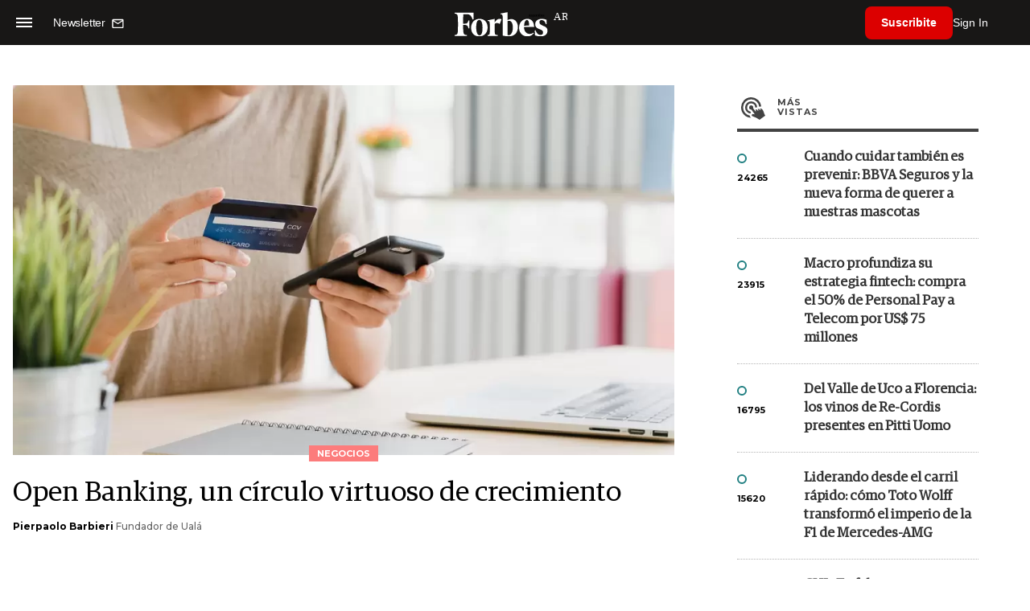

--- FILE ---
content_type: text/html; charset=utf-8
request_url: https://www.google.com/recaptcha/api2/aframe
body_size: 166
content:
<!DOCTYPE HTML><html><head><meta http-equiv="content-type" content="text/html; charset=UTF-8"></head><body><script nonce="wI6c5z_eeKXVM2PIJD8Wtw">/** Anti-fraud and anti-abuse applications only. See google.com/recaptcha */ try{var clients={'sodar':'https://pagead2.googlesyndication.com/pagead/sodar?'};window.addEventListener("message",function(a){try{if(a.source===window.parent){var b=JSON.parse(a.data);var c=clients[b['id']];if(c){var d=document.createElement('img');d.src=c+b['params']+'&rc='+(localStorage.getItem("rc::a")?sessionStorage.getItem("rc::b"):"");window.document.body.appendChild(d);sessionStorage.setItem("rc::e",parseInt(sessionStorage.getItem("rc::e")||0)+1);localStorage.setItem("rc::h",'1769530136569');}}}catch(b){}});window.parent.postMessage("_grecaptcha_ready", "*");}catch(b){}</script></body></html>

--- FILE ---
content_type: application/javascript; charset=utf-8
request_url: https://fundingchoicesmessages.google.com/f/AGSKWxW8X0of2ehicSyu6EGRJlDC-Kn_T_SwuDuMCE1fiXTWEcv95iyKXvuGDImr09iwXLDI9hjCTT6uREqIXEpG7ag1Pf1d7u18rJBVIcyTKMHdliqzgLv9wuM4ROyXgUsywSPbkEdtzQ==?fccs=W251bGwsbnVsbCxudWxsLG51bGwsbnVsbCxudWxsLFsxNzY5NTMwMTM0LDI2MzAwMDAwMF0sbnVsbCxudWxsLG51bGwsW251bGwsWzddXSwiaHR0cHM6Ly93d3cuZm9yYmVzYXJnZW50aW5hLmNvbS9uZWdvY2lvcy9vcGVuLWJhbmtpbmctY2lyY3Vsby12aXJ0dW9zby1jcmVjaW1pZW50by1uNTQwNSIsbnVsbCxbWzgsIms2MVBCam1rNk8wIl0sWzksImVuLVVTIl0sWzE5LCIyIl0sWzE3LCJbMF0iXSxbMjQsIiJdLFsyOSwiZmFsc2UiXV1d
body_size: -208
content:
if (typeof __googlefc.fcKernelManager.run === 'function') {"use strict";this.default_ContributorServingResponseClientJs=this.default_ContributorServingResponseClientJs||{};(function(_){var window=this;
try{
var QH=function(a){this.A=_.t(a)};_.u(QH,_.J);var RH=_.ed(QH);var SH=function(a,b,c){this.B=a;this.params=b;this.j=c;this.l=_.F(this.params,4);this.o=new _.dh(this.B.document,_.O(this.params,3),new _.Qg(_.Qk(this.j)))};SH.prototype.run=function(){if(_.P(this.params,10)){var a=this.o;var b=_.eh(a);b=_.Od(b,4);_.ih(a,b)}a=_.Rk(this.j)?_.be(_.Rk(this.j)):new _.de;_.ee(a,9);_.F(a,4)!==1&&_.G(a,4,this.l===2||this.l===3?1:2);_.Fg(this.params,5)&&(b=_.O(this.params,5),_.hg(a,6,b));return a};var TH=function(){};TH.prototype.run=function(a,b){var c,d;return _.v(function(e){c=RH(b);d=(new SH(a,c,_.A(c,_.Pk,2))).run();return e.return({ia:_.L(d)})})};_.Tk(8,new TH);
}catch(e){_._DumpException(e)}
}).call(this,this.default_ContributorServingResponseClientJs);
// Google Inc.

//# sourceURL=/_/mss/boq-content-ads-contributor/_/js/k=boq-content-ads-contributor.ContributorServingResponseClientJs.en_US.k61PBjmk6O0.es5.O/d=1/exm=kernel_loader,loader_js_executable/ed=1/rs=AJlcJMztj-kAdg6DB63MlSG3pP52LjSptg/m=web_iab_tcf_v2_signal_executable
__googlefc.fcKernelManager.run('\x5b\x5b\x5b8,\x22\x5bnull,\x5b\x5bnull,null,null,\\\x22https:\/\/fundingchoicesmessages.google.com\/f\/AGSKWxWVFiyC6vWTmKbBlBCmQow0D7Jd_SpOAKABCnhW19KC9gKOk0vQvHI6plykDI7E-MjZjtG6uZW7ta3cwJ1Mm4RXJX3Ix2jTAzJKXmsGRoa3h1nFqKUmIC5PN7fCX7RVU5xorDwEHA\\\\u003d\\\\u003d\\\x22\x5d,null,null,\x5bnull,null,null,\\\x22https:\/\/fundingchoicesmessages.google.com\/el\/AGSKWxXzieyFBUT3riP7fvyEvpucdPCUTaAMsHgooq09DC2D2iJZbuajRXsjGhFOozoIrSUwF44Bjy_wVH7LTQs0C61QiawlQTCvUy5_A7YptST2My1AskYrcvBvFjcr2XBcmAKXtmACnA\\\\u003d\\\\u003d\\\x22\x5d,null,\x5bnull,\x5b7\x5d\x5d\x5d,\\\x22forbesargentina.com\\\x22,1,\\\x22es\\\x22,null,null,null,null,1\x5d\x22\x5d\x5d,\x5bnull,null,null,\x22https:\/\/fundingchoicesmessages.google.com\/f\/AGSKWxU7Bg3rBRpqibj4-OaLkJfRD721k1TXMSp5MgEUhBSyVH7JU-8OdGwn5w48v2An_uwzs3ujTi8PBm9r75r5svNALlWe6Ag2wQhRqa6vF7qOQMYOh55l8c7kCSXvOdk3_Jl5M1Sdkw\\u003d\\u003d\x22\x5d\x5d');}

--- FILE ---
content_type: application/javascript; charset=utf-8
request_url: https://fundingchoicesmessages.google.com/f/AGSKWxUwXCLP9L4_R6F1kq3Qh0rE3iIVIatU-VBVo8Z0JRESE6ezTXi2pr6j3uWtJAfzdcDh9ypDBLm7pQOKIM6RM76Lig2N3_UXMYsXP60ukA1zt7X9qUMzgTZPqaiEhvbBV4-J6exBvcCs3NH8tIKR2OelKUYt2jZI0LKdz47TpgZ9wb2znzdPb_o85yx0/__custom_ad./ads/tile-.at/ads//topadvert./adsdaqsky_
body_size: -1285
content:
window['c6167f99-9eed-4b6b-811e-ac172b38be9e'] = true;